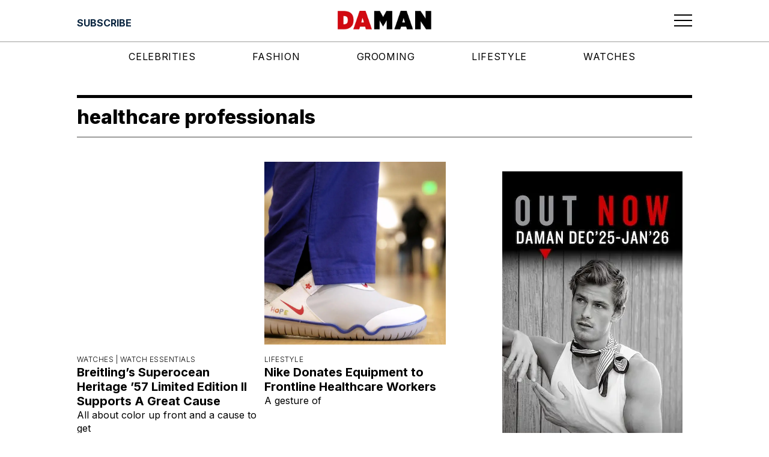

--- FILE ---
content_type: text/html; charset=utf-8
request_url: https://www.google.com/recaptcha/api2/aframe
body_size: 268
content:
<!DOCTYPE HTML><html><head><meta http-equiv="content-type" content="text/html; charset=UTF-8"></head><body><script nonce="4DgoqzJFhJ6HM7P84-Lmbw">/** Anti-fraud and anti-abuse applications only. See google.com/recaptcha */ try{var clients={'sodar':'https://pagead2.googlesyndication.com/pagead/sodar?'};window.addEventListener("message",function(a){try{if(a.source===window.parent){var b=JSON.parse(a.data);var c=clients[b['id']];if(c){var d=document.createElement('img');d.src=c+b['params']+'&rc='+(localStorage.getItem("rc::a")?sessionStorage.getItem("rc::b"):"");window.document.body.appendChild(d);sessionStorage.setItem("rc::e",parseInt(sessionStorage.getItem("rc::e")||0)+1);localStorage.setItem("rc::h",'1769465612430');}}}catch(b){}});window.parent.postMessage("_grecaptcha_ready", "*");}catch(b){}</script></body></html>

--- FILE ---
content_type: application/javascript; charset=UTF-8
request_url: https://daman.co.id/_next/static/chunks/8910.701ac6b76e4c6003.js
body_size: 1140
content:
(self.webpackChunk_N_E=self.webpackChunk_N_E||[]).push([[8910],{38910:function(e,t,n){"use strict";n.r(t),n.d(t,{default:function(){return p}});var s=n(85893),a=n(19845),d=n.n(a),l=n(60465),i=n.n(l),o=n(75156);let r=d().bind(i());function p(){return(0,s.jsx)("div",{className:r("halfpage-wrapper"),children:(0,s.jsx)("div",{className:r("halfpage-banner"),children:(0,s.jsx)(o.Ad,{adUnit:"/6808792/DAMAN_HALFPAGE_01",name:"div-gpt-ad-1701941862020-0",size:[300,600]})})})}},60465:function(e){e.exports={"halfpage-wrapper":"HalfPage1_halfpage-wrapper__lbvHj","halfpage-banner":"HalfPage1_halfpage-banner__Kpvwl"}},75156:function(e,t,n){var s=n(67294);let a=[],d=(e,t,n)=>{let s=null,a=0,d=!1,l=!1,i=!1,o=()=>{i&&a>50&&(d=!0,l&&(t.pubads().refresh([e]),l=!1,i=!1),setTimeout(()=>{i&&a>50?t.pubads().refresh([e]):l=!0,d=!1},n))};return{runLoop:()=>(null!==s&&d||(s=new o),s),setViewPercentage:e=>{a=e},impressionViewable:()=>{i=!0},adSlot:e}},l=(e,t,n)=>{let s=d(e,t,n);a.push(s)},i=e=>{let{slot:t,inViewPercentage:n}=e,s=a.findIndex(e=>e.adSlot.getSlotElementId()===t.getSlotElementId());-1!==s&&(a[s].setViewPercentage(n),a[s].runLoop())},o=e=>{let{slot:t}=e,n=a.findIndex(e=>e.adSlot.getSlotElementId()===t.getSlotElementId());-1!==n&&(a[n].impressionViewable(),a[n].runLoop())},r="",p={get:()=>r,set:e=>r=e};t.Ad=({adUnit:e,name:t,target:n=[],type:a,size:d,refreshTimer:r=0,eventImpressionViewable:u,eventSlotOnload:g,eventSlotRenderEnded:b,eventSlotRequested:c,eventSlotResponseReceived:f,eventSlotVisibilityChanged:v})=>{let E;let w=null,m=()=>{E.cmd.push(()=>{w=E.defineSlot(`${p.get()}${e}`,y(),t).addService(E.pubads()),_(),S(w),L(),E.enableServices(),E.display(t)})},h=()=>{E.cmd.push(()=>{(w=E.defineOutOfPageSlot(`${p.get()}${e}`,E.enums.OutOfPageFormat[a]))&&(w.setTargeting("type",a),w.addService(E.pubads()),E.pubads().enableSingleRequest(),E.enableServices())})},S=e=>{E.pubads().addEventListener("slotOnload",t=>{t.slot===e&&(g&&g(t),r&&l(t.slot,E,Number(r)))}),E.pubads().addEventListener("slotVisibilityChanged",t=>{t.slot===e&&(v&&v(t),r&&i(t))}),E.pubads().addEventListener("impressionViewable",t=>{t.slot===e&&(u&&u(t),r&&o(t))}),b&&E.pubads().addEventListener("slotRenderEnded",t=>{t.slot===e&&(b&&b(t),r&&o(t))}),c&&E.pubads().addEventListener("eventSlotRequested",t=>{t.slot===e&&(c&&c(t),r&&o(t))}),f&&E.pubads().addEventListener("eventSlotResponseReceived",t=>{t.slot===e&&(f&&f(t),r&&o(t))})},L=()=>{n.forEach(e=>w.setTargeting(e[0],e[1]))},y=()=>"object"==typeof d&&"object"==typeof d[0][1]?d.map(e=>[e[0],e[1]]):d,_=()=>{if(!("object"==typeof d&&"object"==typeof d[0][1]))return;let e=E.sizeMapping();d.forEach(t=>e=e.addSize(t[0],t[1])),e=e.build(),w.defineSizeMapping(e)};return(s.useEffect(()=>{window.googletag=window.googletag||{cmd:[]},(E=window.googletag).cmd.push(()=>{a?h():m()})},[]),s.useEffect(()=>()=>{w&&E.destroySlots([w])},[]),a)?null:s.createElement("div",{id:t})},t.$=({networkCode:e,target:t=[],enableLazyLoad:n,enableSingleRequest:a,collapseEmptyDivs:d,eventImpressionViewable:l,eventSlotOnload:i,eventSlotRenderEnded:o,eventSlotRequested:r,eventSlotResponseReceived:u,eventSlotVisibilityChanged:g})=>{let b;let c=()=>{e&&p.set(e),n&&b.pubads().enableLazyLoad(n),d&&b.pubads().collapseEmptyDivs(!0),a&&b.pubads().enableSingleRequest()},f=()=>{t.forEach(e=>b.pubads().setTargeting(e[0],e[1]))},v=()=>{b.pubads().addEventListener("slotOnload",e=>{i&&i(e)}),b.pubads().addEventListener("slotVisibilityChanged",e=>{g&&g(e)}),b.pubads().addEventListener("impressionViewable",e=>{l&&l(e)}),o&&b.pubads().addEventListener("slotRenderEnded",o),r&&b.pubads().addEventListener("slotRequested",r),u&&b.pubads().addEventListener("slotResponseReceived",u)};return s.useEffect(()=>{window.googletag=window.googletag||{cmd:[]},(b=window.googletag).cmd.push(()=>{c(),v(),f(),b.enableServices()})},[]),null},t.S=()=>s.createElement("script",{async:!0,src:"https://securepubads.g.doubleclick.net/tag/js/gpt.js"})}}]);